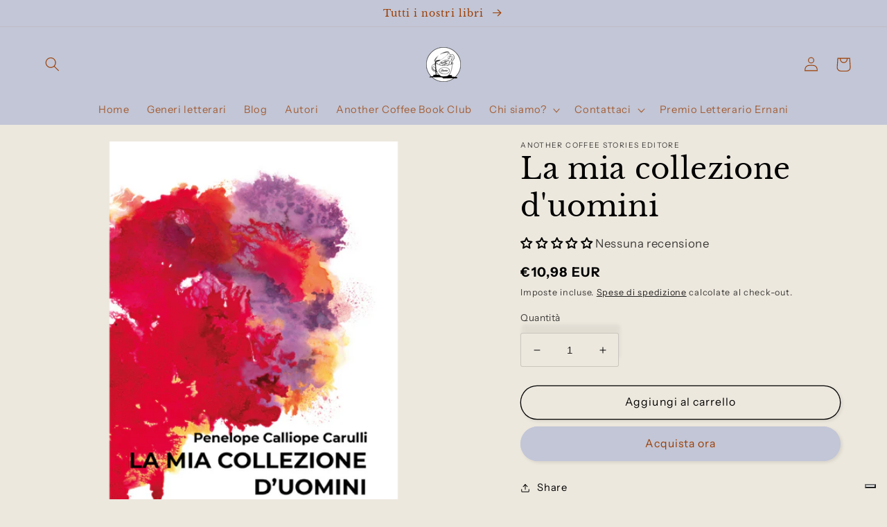

--- FILE ---
content_type: application/javascript; charset=utf-8
request_url: https://cs.iubenda.com/cookie-solution/confs/js/64876927.js
body_size: -292
content:
_iub.csRC = { showBranding: false, publicId: 'a148b60b-6db6-11ee-8bfc-5ad8d8c564c0', floatingGroup: false };
_iub.csEnabled = true;
_iub.csPurposes = [2,1,3];
_iub.cpUpd = 1634310241;
_iub.csT = 0.025;
_iub.googleConsentModeV2 = true;
_iub.totalNumberOfProviders = 3;
